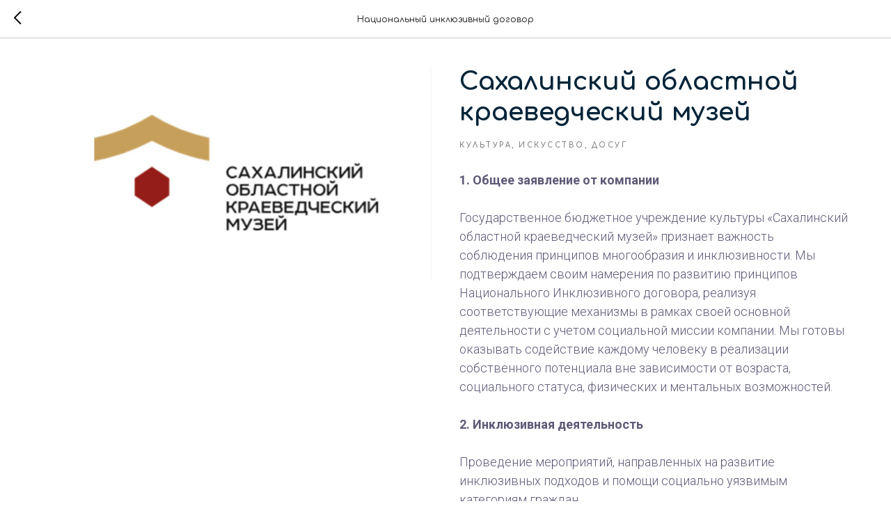

--- FILE ---
content_type: text/css
request_url: https://xn--b1adergpbpndc6b5d0c.xn--p1ai/custom.css?t=1767102562
body_size: 677
content:
/*fix - не отображает текст с градиентом в зеро-блоках*/
    .t396_safari .linear-text .tn-atom, .t396_safari .uc-linear-text-1 .tn-atom, .t396_safari .t-btntext .tn-atom {
        transform: none;
        /*padding-bottom: 10px;*/
    }


/*стрелки всех слайдеров */
    .t-slds__container {
        width: calc(100% - 80px);
        margin: auto;
    }
    
    .t-slds__arrow_wrapper {
        width: initial;
        max-width: 350px;
    }
    
    .t-slds__arrow-left {
        left: 0;
    }
   
    .t-slds__arrow-right {
        right: 0;
    }
    
    .t-slds__arrow {
        border: 1px solid #59E396;
        background-color: unset !important;
    }
    
    .t-slds__arrow:hover {
        background: linear-gradient(0deg, rgba(2, 106, 129, 0.2), rgba(2, 106, 129, 0.2)), linear-gradient(81.56deg, #59E689 -2.55%, #59D2EC 111.73%);
        -webkit-background-clip: image;
        -webkit-text-fill-color: transparent;
        background-clip: image;
        text-fill-color: transparent;
        border: unset;
    }
    
    @media screen and (max-width: 639px) {
        .t-slds__container {
            width: calc(100% - 30px);
        }
    }
    
    
    /*для новой главной страницы*/
    .t-feed__col-grid__post-wrapper .t-feed__post-bgimg {
        border-radius: 15px;
    }
    
    .t-popup__container {
        border-radius: 20px;
    }
    
    button.t-submit {
        background: linear-gradient(60deg , #59E5B3  60%, #59D2EC)
    }
    
